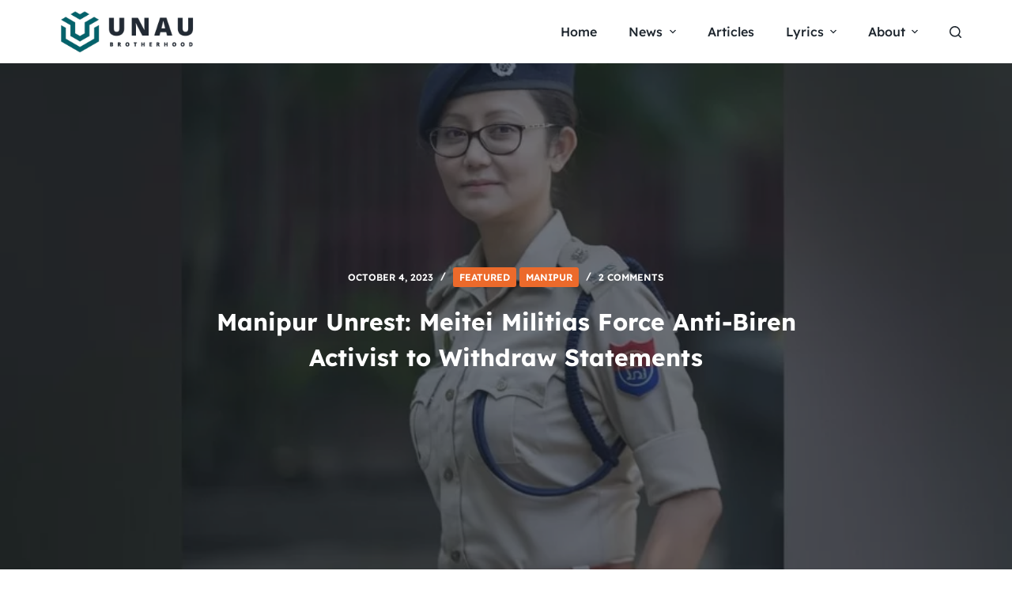

--- FILE ---
content_type: text/html; charset=UTF-8
request_url: https://www.unau.co.in/manipur-unrest-meitei-militias-force-anti-biren-activist-to-withdraw-statements/
body_size: 24175
content:
<!doctype html>
<html lang="en-US">
<head>
	
	<meta charset="UTF-8">
	<meta name="viewport" content="width=device-width, initial-scale=1, maximum-scale=5, viewport-fit=cover">
		
	<link rel="profile" href="https://gmpg.org/xfn/11">
	


	<meta name='robots' content='index, follow, max-image-preview:large, max-snippet:-1, max-video-preview:-1' />

	<!-- This site is optimized with the Yoast SEO plugin v21.5 - https://yoast.com/wordpress/plugins/seo/ -->
	<title>Manipur Unrest: Meitei Militias Force Anti-Biren Activist to Withdraw Statements</title>
	<link rel="canonical" href="https://www.unau.co.in/manipur-unrest-meitei-militias-force-anti-biren-activist-to-withdraw-statements/" />
	<meta property="og:locale" content="en_US" />
	<meta property="og:type" content="article" />
	<meta property="og:title" content="Manipur Unrest: Meitei Militias Force Anti-Biren Activist to Withdraw Statements" />
	<meta property="og:description" content="Imphal, October 4, 2023 &#8211; Manipur is once again thrust into the spotlight, this time over a shocking revelation by former Meitei police officer Thounaojam Brinda, who recently claimed that the ongoing ethnic violence in the state was initiated by Meitei militia outfits, the Arambai Tenggol and Meitei Leepun. Brinda, known for her outspoken nature, [&hellip;]" />
	<meta property="og:url" content="https://www.unau.co.in/manipur-unrest-meitei-militias-force-anti-biren-activist-to-withdraw-statements/" />
	<meta property="og:site_name" content="Unau" />
	<meta property="article:publisher" content="https://www.facebook.com/unaufb" />
	<meta property="article:published_time" content="2023-10-04T09:50:00+00:00" />
	<meta property="article:modified_time" content="2023-11-02T19:17:58+00:00" />
	<meta property="og:image" content="https://www.unau.co.in/wp-content/uploads/2023/10/image-11.png" />
	<meta property="og:image:width" content="925" />
	<meta property="og:image:height" content="603" />
	<meta property="og:image:type" content="image/png" />
	<meta name="author" content="Admin" />
	<meta name="twitter:card" content="summary_large_image" />
	<meta name="twitter:creator" content="@unauco" />
	<meta name="twitter:site" content="@unauco" />
	<meta name="twitter:label1" content="Written by" />
	<meta name="twitter:data1" content="Admin" />
	<meta name="twitter:label2" content="Est. reading time" />
	<meta name="twitter:data2" content="4 minutes" />
	<script type="application/ld+json" class="yoast-schema-graph">{"@context":"https://schema.org","@graph":[{"@type":"Article","@id":"https://www.unau.co.in/manipur-unrest-meitei-militias-force-anti-biren-activist-to-withdraw-statements/#article","isPartOf":{"@id":"https://www.unau.co.in/manipur-unrest-meitei-militias-force-anti-biren-activist-to-withdraw-statements/"},"author":{"name":"Admin","@id":"https://www.unau.co.in/#/schema/person/10c8e1c6a0683d0c2c637ab3767439f1"},"headline":"Manipur Unrest: Meitei Militias Force Anti-Biren Activist to Withdraw Statements","datePublished":"2023-10-04T09:50:00+00:00","dateModified":"2023-11-02T19:17:58+00:00","mainEntityOfPage":{"@id":"https://www.unau.co.in/manipur-unrest-meitei-militias-force-anti-biren-activist-to-withdraw-statements/"},"wordCount":724,"commentCount":2,"publisher":{"@id":"https://www.unau.co.in/#organization"},"image":{"@id":"https://www.unau.co.in/manipur-unrest-meitei-militias-force-anti-biren-activist-to-withdraw-statements/#primaryimage"},"thumbnailUrl":"https://www.unau.co.in/wp-content/uploads/2023/10/image-11.png","keywords":["Arambai Tenggol","Imphal","Meitei Leepun","Thounaojam Brinda"],"articleSection":["Featured","Manipur"],"inLanguage":"en-US","potentialAction":[{"@type":"CommentAction","name":"Comment","target":["https://www.unau.co.in/manipur-unrest-meitei-militias-force-anti-biren-activist-to-withdraw-statements/#respond"]}]},{"@type":"WebPage","@id":"https://www.unau.co.in/manipur-unrest-meitei-militias-force-anti-biren-activist-to-withdraw-statements/","url":"https://www.unau.co.in/manipur-unrest-meitei-militias-force-anti-biren-activist-to-withdraw-statements/","name":"Manipur Unrest: Meitei Militias Force Anti-Biren Activist to Withdraw Statements","isPartOf":{"@id":"https://www.unau.co.in/#website"},"primaryImageOfPage":{"@id":"https://www.unau.co.in/manipur-unrest-meitei-militias-force-anti-biren-activist-to-withdraw-statements/#primaryimage"},"image":{"@id":"https://www.unau.co.in/manipur-unrest-meitei-militias-force-anti-biren-activist-to-withdraw-statements/#primaryimage"},"thumbnailUrl":"https://www.unau.co.in/wp-content/uploads/2023/10/image-11.png","datePublished":"2023-10-04T09:50:00+00:00","dateModified":"2023-11-02T19:17:58+00:00","breadcrumb":{"@id":"https://www.unau.co.in/manipur-unrest-meitei-militias-force-anti-biren-activist-to-withdraw-statements/#breadcrumb"},"inLanguage":"en-US","potentialAction":[{"@type":"ReadAction","target":["https://www.unau.co.in/manipur-unrest-meitei-militias-force-anti-biren-activist-to-withdraw-statements/"]}]},{"@type":"ImageObject","inLanguage":"en-US","@id":"https://www.unau.co.in/manipur-unrest-meitei-militias-force-anti-biren-activist-to-withdraw-statements/#primaryimage","url":"https://www.unau.co.in/wp-content/uploads/2023/10/image-11.png","contentUrl":"https://www.unau.co.in/wp-content/uploads/2023/10/image-11.png","width":925,"height":603},{"@type":"BreadcrumbList","@id":"https://www.unau.co.in/manipur-unrest-meitei-militias-force-anti-biren-activist-to-withdraw-statements/#breadcrumb","itemListElement":[{"@type":"ListItem","position":1,"name":"Home","item":"https://www.unau.co.in/"},{"@type":"ListItem","position":2,"name":"Latest News","item":"https://www.unau.co.in/latest-news/"},{"@type":"ListItem","position":3,"name":"Manipur Unrest: Meitei Militias Force Anti-Biren Activist to Withdraw Statements"}]},{"@type":"WebSite","@id":"https://www.unau.co.in/#website","url":"https://www.unau.co.in/","name":"Unau","description":"Connecting the Kuki Zomi Hmar Mizo tribes","publisher":{"@id":"https://www.unau.co.in/#organization"},"alternateName":"Unau","potentialAction":[{"@type":"SearchAction","target":{"@type":"EntryPoint","urlTemplate":"https://www.unau.co.in/?s={search_term_string}"},"query-input":"required name=search_term_string"}],"inLanguage":"en-US"},{"@type":"Organization","@id":"https://www.unau.co.in/#organization","name":"Unau","url":"https://www.unau.co.in/","logo":{"@type":"ImageObject","inLanguage":"en-US","@id":"https://www.unau.co.in/#/schema/logo/image/","url":"https://www.unau.co.in/wp-content/uploads/2023/08/Unau-Logo-Base-Black.png","contentUrl":"https://www.unau.co.in/wp-content/uploads/2023/08/Unau-Logo-Base-Black.png","width":1721,"height":1721,"caption":"Unau"},"image":{"@id":"https://www.unau.co.in/#/schema/logo/image/"},"sameAs":["https://www.facebook.com/unaufb","https://twitter.com/unauco","https://instagram.com/unauinsta"]},{"@type":"Person","@id":"https://www.unau.co.in/#/schema/person/10c8e1c6a0683d0c2c637ab3767439f1","name":"Admin","image":{"@type":"ImageObject","inLanguage":"en-US","@id":"https://www.unau.co.in/#/schema/person/image/","url":"https://secure.gravatar.com/avatar/ffae3fe7e0cc13857d7d853c2a95a12f?s=96&d=robohash&r=g","contentUrl":"https://secure.gravatar.com/avatar/ffae3fe7e0cc13857d7d853c2a95a12f?s=96&d=robohash&r=g","caption":"Admin"},"url":"https://www.unau.co.in/author/admin/"}]}</script>
	<!-- / Yoast SEO plugin. -->


<link rel='dns-prefetch' href='//www.googletagmanager.com' />
<link rel='dns-prefetch' href='//fonts.googleapis.com' />
<link rel='dns-prefetch' href='//pagead2.googlesyndication.com' />
<link rel="alternate" type="application/rss+xml" title="Unau &raquo; Feed" href="https://www.unau.co.in/feed/" />

<link data-optimized="2" rel="stylesheet" href="https://www.unau.co.in/wp-content/litespeed/css/4b47c9684a6dde7de71f165d3ea1ca94.css?ver=3e0a7" />
















<script data-optimized="1" id='ugb-block-frontend-js-v2-js-extra'>var stackable={"restUrl":"https:\/\/www.unau.co.in\/wp-json\/"}</script>
<script data-optimized="1" src='https://www.unau.co.in/wp-content/litespeed/js/a6676805c0fd0549fb97a5b12db701bf.js?ver=0c8e8' id='ugb-block-frontend-js-v2-js'></script>
<script src='https://www.unau.co.in/wp-includes/js/jquery/jquery.min.js?ver=3.7.0' id='jquery-core-js'></script>
<script data-optimized="1" src='https://www.unau.co.in/wp-content/litespeed/js/4ccd7b75b095165f0dd9debb3b4d206b.js?ver=e9871' id='jquery-migrate-js'></script>

<!-- Google tag (gtag.js) snippet added by Site Kit -->
<!-- Google Analytics snippet added by Site Kit -->
<script src='https://www.googletagmanager.com/gtag/js?id=GT-NBQJQ9W' id='google_gtagjs-js' async></script>
<script id="google_gtagjs-js-after">
window.dataLayer = window.dataLayer || [];function gtag(){dataLayer.push(arguments);}
gtag("set","linker",{"domains":["www.unau.co.in"]});
gtag("js", new Date());
gtag("set", "developer_id.dZTNiMT", true);
gtag("config", "GT-NBQJQ9W");
</script>
<link rel="https://api.w.org/" href="https://www.unau.co.in/wp-json/" /><link rel="alternate" type="application/json" href="https://www.unau.co.in/wp-json/wp/v2/posts/4275" /><link rel="EditURI" type="application/rsd+xml" title="RSD" href="https://www.unau.co.in/xmlrpc.php?rsd" />
<meta name="generator" content="WordPress 6.3.7" />
<link rel='shortlink' href='https://www.unau.co.in/?p=4275' />
<link rel="alternate" type="application/json+oembed" href="https://www.unau.co.in/wp-json/oembed/1.0/embed?url=https%3A%2F%2Fwww.unau.co.in%2Fmanipur-unrest-meitei-militias-force-anti-biren-activist-to-withdraw-statements%2F" />
<link rel="alternate" type="text/xml+oembed" href="https://www.unau.co.in/wp-json/oembed/1.0/embed?url=https%3A%2F%2Fwww.unau.co.in%2Fmanipur-unrest-meitei-militias-force-anti-biren-activist-to-withdraw-statements%2F&#038;format=xml" />
<meta name="generator" content="Site Kit by Google 1.170.0" /><noscript><link rel='stylesheet' href='https://www.unau.co.in/wp-content/themes/blocksy/static/bundle/no-scripts.min.css' type='text/css'></noscript>

<!-- Google AdSense meta tags added by Site Kit -->
<meta name="google-adsense-platform-account" content="ca-host-pub-2644536267352236">
<meta name="google-adsense-platform-domain" content="sitekit.withgoogle.com">
<!-- End Google AdSense meta tags added by Site Kit -->

<!-- Google AdSense snippet added by Site Kit -->
<script async src="https://pagead2.googlesyndication.com/pagead/js/adsbygoogle.js?client=ca-pub-8731655039450260&amp;host=ca-host-pub-2644536267352236" crossorigin="anonymous"></script>

<!-- End Google AdSense snippet added by Site Kit -->
<link rel="icon" href="https://www.unau.co.in/wp-content/uploads/2023/10/cropped-unau-icon-new-32x32.png" sizes="32x32" />
<link rel="icon" href="https://www.unau.co.in/wp-content/uploads/2023/10/cropped-unau-icon-new-192x192.png" sizes="192x192" />
<link rel="apple-touch-icon" href="https://www.unau.co.in/wp-content/uploads/2023/10/cropped-unau-icon-new-180x180.png" />
<meta name="msapplication-TileImage" content="https://www.unau.co.in/wp-content/uploads/2023/10/cropped-unau-icon-new-270x270.png" />
		
			</head>


<body class="post-template-default single single-post postid-4275 single-format-standard wp-custom-logo wp-embed-responsive stk--is-blocksy-theme ct-loading" data-link="type-2" data-prefix="single_blog_post" data-header="type-1:sticky" data-footer="type-1" itemscope="itemscope" itemtype="https://schema.org/Blog" >

<a class="skip-link show-on-focus" href="#main">
	Skip to content</a>

<div class="ct-drawer-canvas">
		<div id="search-modal" class="ct-panel" data-behaviour="modal">
			<div class="ct-panel-actions">
				<button class="ct-toggle-close" data-type="type-1" aria-label="Close search modal">
					<svg class="ct-icon" width="12" height="12" viewBox="0 0 15 15"><path d="M1 15a1 1 0 01-.71-.29 1 1 0 010-1.41l5.8-5.8-5.8-5.8A1 1 0 011.7.29l5.8 5.8 5.8-5.8a1 1 0 011.41 1.41l-5.8 5.8 5.8 5.8a1 1 0 01-1.41 1.41l-5.8-5.8-5.8 5.8A1 1 0 011 15z"/></svg>				</button>
			</div>

			<div class="ct-panel-content">
				

<form role="search" method="get" class="search-form" action="https://www.unau.co.in/" aria-haspopup="listbox" data-live-results="thumbs">

	<input type="search" class="modal-field" placeholder="Search" value="" name="s" autocomplete="off" title="Search for..." aria-label="Search for...">

	<button type="submit" class="search-submit" aria-label="Search button">
		<svg class="ct-icon" aria-hidden="true" width="15" height="15" viewBox="0 0 15 15"><path d="M14.8,13.7L12,11c0.9-1.2,1.5-2.6,1.5-4.2c0-3.7-3-6.8-6.8-6.8S0,3,0,6.8s3,6.8,6.8,6.8c1.6,0,3.1-0.6,4.2-1.5l2.8,2.8c0.1,0.1,0.3,0.2,0.5,0.2s0.4-0.1,0.5-0.2C15.1,14.5,15.1,14,14.8,13.7z M1.5,6.8c0-2.9,2.4-5.2,5.2-5.2S12,3.9,12,6.8S9.6,12,6.8,12S1.5,9.6,1.5,6.8z"/></svg>
		<span data-loader="circles"><span></span><span></span><span></span></span>
	</button>

	
			<input type="hidden" name="ct_post_type" value="post:page">
	
	
			<div class="screen-reader-text" aria-live="polite" role="status">
			No results		</div>
	
</form>


			</div>
		</div>

		<div id="offcanvas" class="ct-panel ct-header" data-behaviour="right-side" ><div class="ct-panel-inner">
		<div class="ct-panel-actions">
			<button class="ct-toggle-close" data-type="type-1" aria-label="Close drawer">
				<svg class="ct-icon" width="12" height="12" viewBox="0 0 15 15"><path d="M1 15a1 1 0 01-.71-.29 1 1 0 010-1.41l5.8-5.8-5.8-5.8A1 1 0 011.7.29l5.8 5.8 5.8-5.8a1 1 0 011.41 1.41l-5.8 5.8 5.8 5.8a1 1 0 01-1.41 1.41l-5.8-5.8-5.8 5.8A1 1 0 011 15z"/></svg>
			</button>
		</div>
		<div class="ct-panel-content" data-device="desktop" ></div><div class="ct-panel-content" data-device="mobile" >
<a href="https://www.unau.co.in/" class="site-logo-container" data-id="offcanvas-logo" rel="home" itemprop="url" >
			<img width="500" height="158" src="https://www.unau.co.in/wp-content/uploads/2023/10/unau-logo-newnew.png" class="attachment-full size-full" alt="Unau" />	</a>


<nav
	class="mobile-menu has-submenu"
	data-id="mobile-menu" data-interaction="click" data-toggle-type="type-1" 	aria-label="Off Canvas Menu">
	<ul id="menu-main-menu-1" role="menubar"><li class="menu-item menu-item-type-post_type menu-item-object-page menu-item-home menu-item-3945" role="none"><a href="https://www.unau.co.in/" class="ct-menu-link" role="menuitem">Home</a></li>
<li class="menu-item menu-item-type-taxonomy menu-item-object-category current-post-ancestor menu-item-has-children menu-item-4058" role="none"><span class="ct-sub-menu-parent"><a href="https://www.unau.co.in/category/news/" class="ct-menu-link" role="menuitem">News</a><button class="ct-toggle-dropdown-mobile" aria-label="Expand dropdown menu" aria-haspopup="true" aria-expanded="false" role="menuitem" ><svg class="ct-icon toggle-icon-1" width="15" height="15" viewBox="0 0 15 15"><path d="M3.9,5.1l3.6,3.6l3.6-3.6l1.4,0.7l-5,5l-5-5L3.9,5.1z"/></svg></button></span>
<ul class="sub-menu" role="menu">
	<li class="menu-item menu-item-type-taxonomy menu-item-object-category current-post-ancestor current-menu-parent current-post-parent menu-item-4061" role="none"><a href="https://www.unau.co.in/category/news/manipur/" class="ct-menu-link" role="menuitem">Manipur</a></li>
	<li class="menu-item menu-item-type-taxonomy menu-item-object-category menu-item-4062" role="none"><a href="https://www.unau.co.in/category/news/mizoram/" class="ct-menu-link" role="menuitem">Mizoram</a></li>
	<li class="menu-item menu-item-type-taxonomy menu-item-object-category menu-item-4059" role="none"><a href="https://www.unau.co.in/category/news/assam/" class="ct-menu-link" role="menuitem">Assam</a></li>
	<li class="menu-item menu-item-type-taxonomy menu-item-object-category menu-item-4060" role="none"><a href="https://www.unau.co.in/category/news/delhi/" class="ct-menu-link" role="menuitem">Delhi</a></li>
	<li class="menu-item menu-item-type-taxonomy menu-item-object-category menu-item-4063" role="none"><a href="https://www.unau.co.in/category/news/nagaland/" class="ct-menu-link" role="menuitem">Nagaland</a></li>
</ul>
</li>
<li class="menu-item menu-item-type-taxonomy menu-item-object-category menu-item-4056" role="none"><a href="https://www.unau.co.in/category/articles/" class="ct-menu-link" role="menuitem">Articles</a></li>
<li class="menu-item menu-item-type-taxonomy menu-item-object-category menu-item-has-children menu-item-4057" role="none"><span class="ct-sub-menu-parent"><a href="https://www.unau.co.in/category/lyrics/" class="ct-menu-link" role="menuitem">Lyrics</a><button class="ct-toggle-dropdown-mobile" aria-label="Expand dropdown menu" aria-haspopup="true" aria-expanded="false" role="menuitem" ><svg class="ct-icon toggle-icon-1" width="15" height="15" viewBox="0 0 15 15"><path d="M3.9,5.1l3.6,3.6l3.6-3.6l1.4,0.7l-5,5l-5-5L3.9,5.1z"/></svg></button></span>
<ul class="sub-menu" role="menu">
	<li class="menu-item menu-item-type-taxonomy menu-item-object-category menu-item-4090" role="none"><a href="https://www.unau.co.in/category/lyrics/mizo/" class="ct-menu-link" role="menuitem">Mizo</a></li>
	<li class="menu-item menu-item-type-taxonomy menu-item-object-category menu-item-4088" role="none"><a href="https://www.unau.co.in/category/lyrics/hmar/" class="ct-menu-link" role="menuitem">Hmar</a></li>
	<li class="menu-item menu-item-type-taxonomy menu-item-object-category menu-item-4089" role="none"><a href="https://www.unau.co.in/category/lyrics/kuki/" class="ct-menu-link" role="menuitem">Kuki</a></li>
	<li class="menu-item menu-item-type-taxonomy menu-item-object-category menu-item-4091" role="none"><a href="https://www.unau.co.in/category/lyrics/paite/" class="ct-menu-link" role="menuitem">Paite</a></li>
</ul>
</li>
<li class="menu-item menu-item-type-post_type menu-item-object-page menu-item-has-children menu-item-3943" role="none"><span class="ct-sub-menu-parent"><a href="https://www.unau.co.in/about/" class="ct-menu-link" role="menuitem">About</a><button class="ct-toggle-dropdown-mobile" aria-label="Expand dropdown menu" aria-haspopup="true" aria-expanded="false" role="menuitem" ><svg class="ct-icon toggle-icon-1" width="15" height="15" viewBox="0 0 15 15"><path d="M3.9,5.1l3.6,3.6l3.6-3.6l1.4,0.7l-5,5l-5-5L3.9,5.1z"/></svg></button></span>
<ul class="sub-menu" role="menu">
	<li class="menu-item menu-item-type-post_type menu-item-object-page menu-item-4093" role="none"><a href="https://www.unau.co.in/privacy-policy/" class="ct-menu-link" role="menuitem">Privacy Policy</a></li>
	<li class="menu-item menu-item-type-post_type menu-item-object-page menu-item-4094" role="none"><a href="https://www.unau.co.in/terms-of-use/" class="ct-menu-link" role="menuitem">Terms of Use</a></li>
	<li class="menu-item menu-item-type-post_type menu-item-object-page menu-item-4092" role="none"><a href="https://www.unau.co.in/contact/" class="ct-menu-link" role="menuitem">Contact</a></li>
</ul>
</li>
</ul></nav>


<div
	class="ct-header-text "
	data-id="text" >
	<div class="entry-content">
		<p><strong>Unau</strong> is your digital destination for celebrating the essence of brotherhood across the Kuki, Mizo, Zomi, and Hmar tribes.</p>	</div>
</div>

<div
	class="ct-header-socials "
	data-id="socials" >

	
		<div class="ct-social-box" data-icon-size="custom" data-color="custom" data-icons-type="square:solid" >
			
			
							
				<a href="#" data-network="facebook" aria-label="Facebook" target="_blank" rel="noopener" >
					<span class="ct-icon-container" >
				<svg
				width="20px"
				height="20px"
				viewBox="0 0 20 20"
				aria-hidden="true">
					<path d="M20,10.1c0-5.5-4.5-10-10-10S0,4.5,0,10.1c0,5,3.7,9.1,8.4,9.9v-7H5.9v-2.9h2.5V7.9C8.4,5.4,9.9,4,12.2,4c1.1,0,2.2,0.2,2.2,0.2v2.5h-1.3c-1.2,0-1.6,0.8-1.6,1.6v1.9h2.8L13.9,13h-2.3v7C16.3,19.2,20,15.1,20,10.1z"/>
				</svg>
			</span>				</a>
							
				<a href="#" data-network="twitter" aria-label="X (Twitter)" target="_blank" rel="noopener" >
					<span class="ct-icon-container" >
				<svg
				width="20px"
				height="20px"
				viewBox="0 0 20 20"
				aria-hidden="true">
					<path d="M2.9 0C1.3 0 0 1.3 0 2.9v14.3C0 18.7 1.3 20 2.9 20h14.3c1.6 0 2.9-1.3 2.9-2.9V2.9C20 1.3 18.7 0 17.1 0H2.9zm13.2 3.8L11.5 9l5.5 7.2h-4.3l-3.3-4.4-3.8 4.4H3.4l5-5.7-5.3-6.7h4.4l3 4 3.5-4h2.1zM14.4 15 6.8 5H5.6l7.7 10h1.1z"/>
				</svg>
			</span>				</a>
							
				<a href="#" data-network="instagram" aria-label="Instagram" target="_blank" rel="noopener" >
					<span class="ct-icon-container" >
				<svg
				width="20"
				height="20"
				viewBox="0 0 20 20"
				aria-hidden="true">
					<circle cx="10" cy="10" r="3.3"/>
					<path d="M14.2,0H5.8C2.6,0,0,2.6,0,5.8v8.3C0,17.4,2.6,20,5.8,20h8.3c3.2,0,5.8-2.6,5.8-5.8V5.8C20,2.6,17.4,0,14.2,0zM10,15c-2.8,0-5-2.2-5-5s2.2-5,5-5s5,2.2,5,5S12.8,15,10,15z M15.8,5C15.4,5,15,4.6,15,4.2s0.4-0.8,0.8-0.8s0.8,0.4,0.8,0.8S16.3,5,15.8,5z"/>
				</svg>
			</span>				</a>
							
				<a href="#" data-network="youtube" aria-label="YouTube" target="_blank" rel="noopener" >
					<span class="ct-icon-container" >
				<svg
				width="20"
				height="20"
				viewbox="0 0 20 20"
				aria-hidden="true">
					<path d="M15,0H5C2.2,0,0,2.2,0,5v10c0,2.8,2.2,5,5,5h10c2.8,0,5-2.2,5-5V5C20,2.2,17.8,0,15,0z M14.5,10.9l-6.8,3.8c-0.1,0.1-0.3,0.1-0.5,0.1c-0.5,0-1-0.4-1-1l0,0V6.2c0-0.5,0.4-1,1-1c0.2,0,0.3,0,0.5,0.1l6.8,3.8c0.5,0.3,0.7,0.8,0.4,1.3C14.8,10.6,14.6,10.8,14.5,10.9z"/>
				</svg>
			</span>				</a>
			
			
					</div>

	
</div>
</div></div></div></div>
<div id="main-container">
	<header id="header" class="ct-header" data-id="type-1" itemscope="" itemtype="https://schema.org/WPHeader" ><div data-device="desktop" ><div class="ct-sticky-container"><div data-sticky="shrink"><div data-row="middle" data-column-set="2" ><div class="ct-container" ><div data-column="start" data-placements="1" ><div data-items="primary" >
<div	class="site-branding"
	data-id="logo" 		itemscope="itemscope" itemtype="https://schema.org/Organization" >

			<a href="https://www.unau.co.in/" class="site-logo-container" rel="home"><img width="500" height="158" src="https://www.unau.co.in/wp-content/uploads/2023/10/unau-logo-newnew.png" class="default-logo" alt="Unau" /></a>	
	</div>

</div></div><div data-column="end" data-placements="1" ><div data-items="primary" >
<nav
	id="header-menu-1"
	class="header-menu-1"
	data-id="menu" data-interaction="hover" 	data-menu="type-1"
	data-dropdown="type-1:simple"		data-responsive="no"	itemscope="" itemtype="https://schema.org/SiteNavigationElement" 	aria-label="Header Menu">

	<ul id="menu-main-menu" class="menu" role="menubar"><li id="menu-item-3945" class="menu-item menu-item-type-post_type menu-item-object-page menu-item-home menu-item-3945" role="none"><a href="https://www.unau.co.in/" class="ct-menu-link" role="menuitem">Home</a></li>
<li id="menu-item-4058" class="menu-item menu-item-type-taxonomy menu-item-object-category current-post-ancestor menu-item-has-children menu-item-4058 animated-submenu" role="none"><a href="https://www.unau.co.in/category/news/" class="ct-menu-link" role="menuitem">News<span class="ct-toggle-dropdown-desktop"><svg class="ct-icon" width="8" height="8" viewBox="0 0 15 15"><path d="M2.1,3.2l5.4,5.4l5.4-5.4L15,4.3l-7.5,7.5L0,4.3L2.1,3.2z"/></svg></span></a><button class="ct-toggle-dropdown-desktop-ghost" aria-label="Expand dropdown menu" aria-haspopup="true" aria-expanded="false" role="menuitem" ></button>
<ul class="sub-menu" role="menu">
	<li id="menu-item-4061" class="menu-item menu-item-type-taxonomy menu-item-object-category current-post-ancestor current-menu-parent current-post-parent menu-item-4061" role="none"><a href="https://www.unau.co.in/category/news/manipur/" class="ct-menu-link" role="menuitem">Manipur</a></li>
	<li id="menu-item-4062" class="menu-item menu-item-type-taxonomy menu-item-object-category menu-item-4062" role="none"><a href="https://www.unau.co.in/category/news/mizoram/" class="ct-menu-link" role="menuitem">Mizoram</a></li>
	<li id="menu-item-4059" class="menu-item menu-item-type-taxonomy menu-item-object-category menu-item-4059" role="none"><a href="https://www.unau.co.in/category/news/assam/" class="ct-menu-link" role="menuitem">Assam</a></li>
	<li id="menu-item-4060" class="menu-item menu-item-type-taxonomy menu-item-object-category menu-item-4060" role="none"><a href="https://www.unau.co.in/category/news/delhi/" class="ct-menu-link" role="menuitem">Delhi</a></li>
	<li id="menu-item-4063" class="menu-item menu-item-type-taxonomy menu-item-object-category menu-item-4063" role="none"><a href="https://www.unau.co.in/category/news/nagaland/" class="ct-menu-link" role="menuitem">Nagaland</a></li>
</ul>
</li>
<li id="menu-item-4056" class="menu-item menu-item-type-taxonomy menu-item-object-category menu-item-4056" role="none"><a href="https://www.unau.co.in/category/articles/" class="ct-menu-link" role="menuitem">Articles</a></li>
<li id="menu-item-4057" class="menu-item menu-item-type-taxonomy menu-item-object-category menu-item-has-children menu-item-4057 animated-submenu" role="none"><a href="https://www.unau.co.in/category/lyrics/" class="ct-menu-link" role="menuitem">Lyrics<span class="ct-toggle-dropdown-desktop"><svg class="ct-icon" width="8" height="8" viewBox="0 0 15 15"><path d="M2.1,3.2l5.4,5.4l5.4-5.4L15,4.3l-7.5,7.5L0,4.3L2.1,3.2z"/></svg></span></a><button class="ct-toggle-dropdown-desktop-ghost" aria-label="Expand dropdown menu" aria-haspopup="true" aria-expanded="false" role="menuitem" ></button>
<ul class="sub-menu" role="menu">
	<li id="menu-item-4090" class="menu-item menu-item-type-taxonomy menu-item-object-category menu-item-4090" role="none"><a href="https://www.unau.co.in/category/lyrics/mizo/" class="ct-menu-link" role="menuitem">Mizo</a></li>
	<li id="menu-item-4088" class="menu-item menu-item-type-taxonomy menu-item-object-category menu-item-4088" role="none"><a href="https://www.unau.co.in/category/lyrics/hmar/" class="ct-menu-link" role="menuitem">Hmar</a></li>
	<li id="menu-item-4089" class="menu-item menu-item-type-taxonomy menu-item-object-category menu-item-4089" role="none"><a href="https://www.unau.co.in/category/lyrics/kuki/" class="ct-menu-link" role="menuitem">Kuki</a></li>
	<li id="menu-item-4091" class="menu-item menu-item-type-taxonomy menu-item-object-category menu-item-4091" role="none"><a href="https://www.unau.co.in/category/lyrics/paite/" class="ct-menu-link" role="menuitem">Paite</a></li>
</ul>
</li>
<li id="menu-item-3943" class="menu-item menu-item-type-post_type menu-item-object-page menu-item-has-children menu-item-3943 animated-submenu" role="none"><a href="https://www.unau.co.in/about/" class="ct-menu-link" role="menuitem">About<span class="ct-toggle-dropdown-desktop"><svg class="ct-icon" width="8" height="8" viewBox="0 0 15 15"><path d="M2.1,3.2l5.4,5.4l5.4-5.4L15,4.3l-7.5,7.5L0,4.3L2.1,3.2z"/></svg></span></a><button class="ct-toggle-dropdown-desktop-ghost" aria-label="Expand dropdown menu" aria-haspopup="true" aria-expanded="false" role="menuitem" ></button>
<ul class="sub-menu" role="menu">
	<li id="menu-item-4093" class="menu-item menu-item-type-post_type menu-item-object-page menu-item-4093" role="none"><a href="https://www.unau.co.in/privacy-policy/" class="ct-menu-link" role="menuitem">Privacy Policy</a></li>
	<li id="menu-item-4094" class="menu-item menu-item-type-post_type menu-item-object-page menu-item-4094" role="none"><a href="https://www.unau.co.in/terms-of-use/" class="ct-menu-link" role="menuitem">Terms of Use</a></li>
	<li id="menu-item-4092" class="menu-item menu-item-type-post_type menu-item-object-page menu-item-4092" role="none"><a href="https://www.unau.co.in/contact/" class="ct-menu-link" role="menuitem">Contact</a></li>
</ul>
</li>
</ul></nav>


<button
	data-toggle-panel="#search-modal"
	class="ct-header-search ct-toggle "
	aria-label="Open search form"
	data-label="left"
	data-id="search" >

	<span class="ct-label ct-hidden-sm ct-hidden-md ct-hidden-lg">Search</span>

	<svg class="ct-icon" aria-hidden="true" width="15" height="15" viewBox="0 0 15 15"><path d="M14.8,13.7L12,11c0.9-1.2,1.5-2.6,1.5-4.2c0-3.7-3-6.8-6.8-6.8S0,3,0,6.8s3,6.8,6.8,6.8c1.6,0,3.1-0.6,4.2-1.5l2.8,2.8c0.1,0.1,0.3,0.2,0.5,0.2s0.4-0.1,0.5-0.2C15.1,14.5,15.1,14,14.8,13.7z M1.5,6.8c0-2.9,2.4-5.2,5.2-5.2S12,3.9,12,6.8S9.6,12,6.8,12S1.5,9.6,1.5,6.8z"/></svg></button>
</div></div></div></div></div></div></div><div data-device="mobile" ><div class="ct-sticky-container"><div data-sticky="shrink"><div data-row="middle" data-column-set="2" ><div class="ct-container" ><div data-column="start" data-placements="1" ><div data-items="primary" >
<div	class="site-branding"
	data-id="logo" 		>

			<a href="https://www.unau.co.in/" class="site-logo-container" rel="home"><img width="500" height="158" src="https://www.unau.co.in/wp-content/uploads/2023/10/unau-logo-newnew.png" class="default-logo" alt="Unau" /></a>	
	</div>

</div></div><div data-column="end" data-placements="1" ><div data-items="primary" >
<button
	data-toggle-panel="#offcanvas"
	class="ct-header-trigger ct-toggle "
	data-design="simple"
	data-label="right"
	aria-label="Open off canvas"
	data-id="trigger" >

	<span class="ct-label ct-hidden-sm ct-hidden-md ct-hidden-lg">Menu</span>

	<svg
		class="ct-icon"
		width="18" height="14" viewBox="0 0 18 14"
		aria-hidden="true"
		data-type="type-1">

		<rect y="0.00" width="18" height="1.7" rx="1"/>
		<rect y="6.15" width="18" height="1.7" rx="1"/>
		<rect y="12.3" width="18" height="1.7" rx="1"/>
	</svg>
</button>
</div></div></div></div></div></div></div></header>
	<main id="main" class="site-main hfeed" itemscope="itemscope" itemtype="https://schema.org/CreativeWork" >

		
<div class="hero-section" data-type="type-2" >
			<figure>
			<div class="ct-image-container"><img data-lazyloaded="1" src="[data-uri]" width="925" height="603" data-src="https://www.unau.co.in/wp-content/uploads/2023/10/image-11.png.webp" class="attachment-full size-full" alt="" decoding="async" data-srcset="https://www.unau.co.in/wp-content/uploads/2023/10/image-11.png.webp 925w, https://www.unau.co.in/wp-content/uploads/2023/10/image-11-300x196.png.webp 300w, https://www.unau.co.in/wp-content/uploads/2023/10/image-11-768x501.png.webp 768w" data-sizes="(max-width: 925px) 100vw, 925px" itemprop="image" /><noscript><img width="925" height="603" src="https://www.unau.co.in/wp-content/uploads/2023/10/image-11.png.webp" class="attachment-full size-full" alt="" decoding="async" srcset="https://www.unau.co.in/wp-content/uploads/2023/10/image-11.png.webp 925w, https://www.unau.co.in/wp-content/uploads/2023/10/image-11-300x196.png.webp 300w, https://www.unau.co.in/wp-content/uploads/2023/10/image-11-768x501.png.webp 768w" sizes="(max-width: 925px) 100vw, 925px" itemprop="image" /></noscript></div>		</figure>
	
			<header class="entry-header ct-container-narrow">
			<ul class="entry-meta" data-type="simple:slash"  ><li class="meta-date" itemprop="datePublished" ><time class="ct-meta-element-date" datetime="2023-10-04T15:20:00+05:30" >October 4, 2023</time></li><li class="meta-categories" data-type="pill"><a href="https://www.unau.co.in/category/featured/" rel="tag" class="ct-term-100" >Featured</a><a href="https://www.unau.co.in/category/news/manipur/" rel="tag" class="ct-term-80" >Manipur</a></li><li class="meta-comments"><a href="https://www.unau.co.in/manipur-unrest-meitei-militias-force-anti-biren-activist-to-withdraw-statements/#comments">2 Comments</a></li></ul><h1 class="page-title" title="Manipur Unrest: Meitei Militias Force Anti-Biren Activist to Withdraw Statements" itemprop="headline" >Manipur Unrest: Meitei Militias Force Anti-Biren Activist to Withdraw Statements</h1>		</header>
	</div>



	<div
		class="ct-container-full"
				data-content="narrow"		data-vertical-spacing="top:bottom">

		
		
	<article
		id="post-4275"
		class="post-4275 post type-post status-publish format-standard has-post-thumbnail hentry category-featured category-manipur tag-arambai-tenggol tag-imphal tag-meitei-leepun tag-thounaojam-brinda">

		
		
		
		<div class="entry-content">
			
<p><strong>Imphal, October 4, 2023</strong> &#8211; Manipur is once again thrust into the spotlight, this time over a shocking revelation by former Meitei police officer Thounaojam Brinda, who recently claimed that the ongoing ethnic violence in the state was initiated by Meitei militia outfits, the Arambai Tenggol and Meitei Leepun. Brinda, known for her outspoken nature, stated that these militias were acting under the influence of their patrons, Rajya Sabha MP Leisemba Sanajaoba and Manipur Chief Minister N. Biren Singh. Her audio recording has stirred controversy and drawn significant reactions.</p>



<figure class="wp-block-image size-full"><img data-lazyloaded="1" src="[data-uri]" decoding="async" width="925" height="603" data-src="https://www.unau.co.in/wp-content/uploads/2023/10/image-11.png.webp" alt="" class="wp-image-4276" data-srcset="https://www.unau.co.in/wp-content/uploads/2023/10/image-11.png.webp 925w, https://www.unau.co.in/wp-content/uploads/2023/10/image-11-300x196.png.webp 300w, https://www.unau.co.in/wp-content/uploads/2023/10/image-11-768x501.png.webp 768w" data-sizes="(max-width: 925px) 100vw, 925px" /><noscript><img decoding="async" width="925" height="603" src="https://www.unau.co.in/wp-content/uploads/2023/10/image-11.png.webp" alt="" class="wp-image-4276" srcset="https://www.unau.co.in/wp-content/uploads/2023/10/image-11.png.webp 925w, https://www.unau.co.in/wp-content/uploads/2023/10/image-11-300x196.png.webp 300w, https://www.unau.co.in/wp-content/uploads/2023/10/image-11-768x501.png.webp 768w" sizes="(max-width: 925px) 100vw, 925px" /></noscript></figure>



<p><strong>Explosive Accusations</strong></p>



<p>In the audio recording, Brinda alleged that the two Meitei militia outfits were deployed in the Zo territory of Lamka even before May 2. She asserted that it was these militias who initiated the violence by torching Zo civilian homes and parading Zo women naked. Brinda urged the Meitei public not to be swayed by majoritarian-communal politics and to recognize the sinister political motives behind the ongoing ethnic violence.</p>



<p>The revelations have far-reaching implications, particularly given the involvement of prominent political figures in the alleged orchestration of violence. Brinda&#8217;s accusations also shed light on the existence of armed Meitei civil militias operating in Manipur, which have a history of violent actions.</p>



<p><strong>Strong Reactions and Apology</strong></p>



<p>Following the emergence of Brinda&#8217;s audio clip, Meitei radicals reacted strongly, demanding that she apologize for her statements. Manohormayum Barish Sharma, the State president of BJP Yuva Morcha, went further by making defamatory remarks against Brinda on social media, accusing her of interfering in a couple&#8217;s marital affairs. The Arambai Tenggol, one of the implicated militias, issued a statement on social media demanding an apology from Brinda.</p>



<p>These demands escalated when members of the Arambai Tenggol, Meitei Leepun, and Meira Paibis, a women&#8217;s civil organization, stormed Brinda&#8217;s residence. Under duress, Brinda appeared in a video, appearing tense and distressed, and retracted her accusations, stating that they were wrong. Her dramatic reversal contrasts with her typically fearless and outspoken character.</p>



<figure class="wp-block-image aligncenter size-full"><img data-lazyloaded="1" src="[data-uri]" decoding="async" width="660" height="485" data-src="https://www.unau.co.in/wp-content/uploads/2023/10/image-12.png.webp" alt="" class="wp-image-4277" data-srcset="https://www.unau.co.in/wp-content/uploads/2023/10/image-12.png.webp 660w, https://www.unau.co.in/wp-content/uploads/2023/10/image-12-300x220.png.webp 300w" data-sizes="(max-width: 660px) 100vw, 660px" /><noscript><img decoding="async" width="660" height="485" src="https://www.unau.co.in/wp-content/uploads/2023/10/image-12.png.webp" alt="" class="wp-image-4277" srcset="https://www.unau.co.in/wp-content/uploads/2023/10/image-12.png.webp 660w, https://www.unau.co.in/wp-content/uploads/2023/10/image-12-300x220.png.webp 300w" sizes="(max-width: 660px) 100vw, 660px" /></noscript></figure>



<p><strong>Possible Threats and Coercion</strong></p>



<p>Brinda&#8217;s apparent retreat from her previous statements has raised concerns about the level of threat and intimidation she may be facing from Meitei radical mobs. Given that the Manipur Chief Minister, N. Biren Singh, reportedly has his grievances against her, it is plausible that he is leveraging his private militias to silence her. It is not uncommon for Meitei individuals who do not conform to the dictates of Meitei radicals to endure harassment and threats.</p>



<p>A recent incident saw a Meitei lawyer representing a Zo community academic compelled to withdraw from the case after Meitei radicals vandalized his home and office. This incident underscores the volatile and dangerous environment that those who dissent or oppose the radical ideologies may encounter.</p>



<p><strong>Militarization of Meitei Civil Society</strong></p>



<p>The revelations about armed Meitei civil militias have raised concerns about the escalating violence and their role in Manipur&#8217;s conflict. The book &#8220;INEVITABLE SPLIT,&#8221; specifically in Volume II, examines the institutionalized political violence in Manipur, which poses a threat to India&#8217;s national security in the Eastern Frontiers.</p>



<p>It highlights how Meitei civil society has historically been utilized by Meitei political leaders to enforce majoritarian rule in Manipur and perpetrate systematic violence against minority communities, such as the Muslim Pangals in 1993 and the Nagas in 2001 and 2010. In the current phase, Meitei civil society has evolved into well-structured militias, referred to as the Arambai Tenggol and Meitei Leepun.</p>



<p>The <strong>Arambai Tenggo</strong>l, named after a traditional Meitei weapon, has gained notoriety for its role in the recent violence against Zo ethnic tribes. The outfit is believed to possess thousands of automatic weapons and has been responsible for killings, assaults, and the destruction of Zo tribal homes and settlements.</p>



<p>On the other hand, the <strong>Meitei Leepun</strong>, led by Pramot Singh, maintains close ties with Chief Minister N. Biren Singh. Singh himself admitted that members of the outfit receive training in the use of firearms. Meitei Leepun has also been implicated in the ongoing majoritarian violence against the Zo ethnic tribes.</p>



<p>The emergence of armed Meitei civil militias raises serious concerns about the trajectory of Manipur&#8217;s conflict and the potential for further violence and instability in the region. It also underscores the need for a comprehensive approach to address the root causes of ethnic tensions and promote peace and harmony in Manipur.</p>



<p><em>Source: Fieldnotes </em>by <em>Zomi Students&#8217; Federation</em></p>
		</div>

		
					<div class="entry-tags" ><a href="https://www.unau.co.in/tag/arambai-tenggol/" rel="tag" ># Arambai Tenggol</a><a href="https://www.unau.co.in/tag/imphal/" rel="tag" ># Imphal</a><a href="https://www.unau.co.in/tag/meitei-leepun/" rel="tag" ># Meitei Leepun</a><a href="https://www.unau.co.in/tag/thounaojam-brinda/" rel="tag" ># Thounaojam Brinda</a></div>		
					
		<div class="ct-share-box" data-location="bottom" data-type="type-2" >
			
			<div data-color="custom" data-icons-type="custom:solid">
							
				<a href="https://www.facebook.com/sharer/sharer.php?u=https%3A%2F%2Fwww.unau.co.in%2Fmanipur-unrest-meitei-militias-force-anti-biren-activist-to-withdraw-statements%2F" data-network="facebook" aria-label="Facebook" rel="noopener noreferrer nofollow" >
					<span class="ct-icon-container" >
				<svg
				width="20px"
				height="20px"
				viewBox="0 0 20 20"
				aria-hidden="true">
					<path d="M20,10.1c0-5.5-4.5-10-10-10S0,4.5,0,10.1c0,5,3.7,9.1,8.4,9.9v-7H5.9v-2.9h2.5V7.9C8.4,5.4,9.9,4,12.2,4c1.1,0,2.2,0.2,2.2,0.2v2.5h-1.3c-1.2,0-1.6,0.8-1.6,1.6v1.9h2.8L13.9,13h-2.3v7C16.3,19.2,20,15.1,20,10.1z"/>
				</svg>
			</span>				</a>
							
				<a href="https://twitter.com/share?url=https%3A%2F%2Fwww.unau.co.in%2Fmanipur-unrest-meitei-militias-force-anti-biren-activist-to-withdraw-statements%2F&text=Manipur%20Unrest%3A%20Meitei%20Militias%20Force%20Anti-Biren%20Activist%20to%20Withdraw%20Statements" data-network="twitter" aria-label="X (Twitter)" rel="noopener noreferrer nofollow" >
					<span class="ct-icon-container" >
				<svg
				width="20px"
				height="20px"
				viewBox="0 0 20 20"
				aria-hidden="true">
					<path d="M2.9 0C1.3 0 0 1.3 0 2.9v14.3C0 18.7 1.3 20 2.9 20h14.3c1.6 0 2.9-1.3 2.9-2.9V2.9C20 1.3 18.7 0 17.1 0H2.9zm13.2 3.8L11.5 9l5.5 7.2h-4.3l-3.3-4.4-3.8 4.4H3.4l5-5.7-5.3-6.7h4.4l3 4 3.5-4h2.1zM14.4 15 6.8 5H5.6l7.7 10h1.1z"/>
				</svg>
			</span>				</a>
																															
				<a href="https://t.me/share/url?url=https%3A%2F%2Fwww.unau.co.in%2Fmanipur-unrest-meitei-militias-force-anti-biren-activist-to-withdraw-statements%2F&text=Manipur%20Unrest%3A%20Meitei%20Militias%20Force%20Anti-Biren%20Activist%20to%20Withdraw%20Statements" data-network="telegram" aria-label="Telegram" rel="noopener noreferrer nofollow" >
					<span class="ct-icon-container" >
				<svg
				width="20px"
				height="20px"
				viewBox="0 0 20 20"
				aria-hidden="true">
					<path d="M19.9,3.1l-3,14.2c-0.2,1-0.8,1.3-1.7,0.8l-4.6-3.4l-2.2,2.1c-0.2,0.2-0.5,0.5-0.9,0.5l0.3-4.7L16.4,5c0.4-0.3-0.1-0.5-0.6-0.2L5.3,11.4L0.7,10c-1-0.3-1-1,0.2-1.5l17.7-6.8C19.5,1.4,20.2,1.9,19.9,3.1z"/>
				</svg>
			</span>				</a>
											
				<a href="whatsapp://send?text=https%3A%2F%2Fwww.unau.co.in%2Fmanipur-unrest-meitei-militias-force-anti-biren-activist-to-withdraw-statements%2F" data-network="whatsapp" aria-label="WhatsApp" rel="noopener noreferrer nofollow" >
					<span class="ct-icon-container" >
				<svg
				width="20px"
				height="20px"
				viewBox="0 0 20 20"
				aria-hidden="true">
					<path d="M10,0C4.5,0,0,4.5,0,10c0,1.9,0.5,3.6,1.4,5.1L0.1,20l5-1.3C6.5,19.5,8.2,20,10,20c5.5,0,10-4.5,10-10S15.5,0,10,0zM6.6,5.3c0.2,0,0.3,0,0.5,0c0.2,0,0.4,0,0.6,0.4c0.2,0.5,0.7,1.7,0.8,1.8c0.1,0.1,0.1,0.3,0,0.4C8.3,8.2,8.3,8.3,8.1,8.5C8,8.6,7.9,8.8,7.8,8.9C7.7,9,7.5,9.1,7.7,9.4c0.1,0.2,0.6,1.1,1.4,1.7c0.9,0.8,1.7,1.1,2,1.2c0.2,0.1,0.4,0.1,0.5-0.1c0.1-0.2,0.6-0.7,0.8-1c0.2-0.2,0.3-0.2,0.6-0.1c0.2,0.1,1.4,0.7,1.7,0.8s0.4,0.2,0.5,0.3c0.1,0.1,0.1,0.6-0.1,1.2c-0.2,0.6-1.2,1.1-1.7,1.2c-0.5,0-0.9,0.2-3-0.6c-2.5-1-4.1-3.6-4.2-3.7c-0.1-0.2-1-1.3-1-2.6c0-1.2,0.6-1.8,0.9-2.1C6.1,5.4,6.4,5.3,6.6,5.3z"/>
				</svg>
			</span>				</a>
											
			</div>
					</div>

			
		
		<nav class="post-navigation ">
							<a href="https://www.unau.co.in/international-outcry-over-manipur-crisis-leaflets-distributed-in-manchester/" class="nav-item-prev">
					<figure class="ct-image-container  "><img data-lazyloaded="1" src="[data-uri]" width="300" height="288" data-src="https://www.unau.co.in/wp-content/uploads/2023/10/image-10-300x288.png.webp" class="attachment-medium size-medium wp-post-image" alt="" decoding="async" data-srcset="https://www.unau.co.in/wp-content/uploads/2023/10/image-10-300x288.png.webp 300w, https://www.unau.co.in/wp-content/uploads/2023/10/image-10.png.webp 595w" data-sizes="(max-width: 300px) 100vw, 300px" itemprop="image" style="aspect-ratio: 1/1;" /><noscript><img width="300" height="288" src="https://www.unau.co.in/wp-content/uploads/2023/10/image-10-300x288.png.webp" class="attachment-medium size-medium wp-post-image" alt="" decoding="async" srcset="https://www.unau.co.in/wp-content/uploads/2023/10/image-10-300x288.png.webp 300w, https://www.unau.co.in/wp-content/uploads/2023/10/image-10.png.webp 595w" sizes="(max-width: 300px) 100vw, 300px" itemprop="image" style="aspect-ratio: 1/1;" /></noscript><svg width="20px" height="15px" viewBox="0 0 20 15"><polygon points="0,7.5 5.5,13 6.4,12.1 2.4,8.1 20,8.1 20,6.9 2.4,6.9 6.4,2.9 5.5,2 "/></svg></figure>
					<div class="item-content">
						<span class="item-label">
							Previous <span>Post</span>						</span>

													<span class="item-title ct-hidden-sm">
								International Outcry Over Manipur Crisis: Leaflets Distributed in Manchester							</span>
											</div>

				</a>
			
							<a href="https://www.unau.co.in/meitei-mla-applauds-home-ministry-actions-faces-criticism/" class="nav-item-next">
					<div class="item-content">
						<span class="item-label">
							Next <span>Post</span>						</span>

													<span class="item-title ct-hidden-sm">
								Meitei MLA Applauds Home Ministry Actions, Faces Criticism							</span>
											</div>

					<figure class="ct-image-container  "><img data-lazyloaded="1" src="[data-uri]" width="300" height="221" data-src="https://www.unau.co.in/wp-content/uploads/2023/10/image-13-300x221.png.webp" class="attachment-medium size-medium wp-post-image" alt="" decoding="async" data-srcset="https://www.unau.co.in/wp-content/uploads/2023/10/image-13-300x221.png.webp 300w, https://www.unau.co.in/wp-content/uploads/2023/10/image-13.png.webp 597w" data-sizes="(max-width: 300px) 100vw, 300px" itemprop="image" style="aspect-ratio: 1/1;" /><noscript><img width="300" height="221" src="https://www.unau.co.in/wp-content/uploads/2023/10/image-13-300x221.png.webp" class="attachment-medium size-medium wp-post-image" alt="" decoding="async" srcset="https://www.unau.co.in/wp-content/uploads/2023/10/image-13-300x221.png.webp 300w, https://www.unau.co.in/wp-content/uploads/2023/10/image-13.png.webp 597w" sizes="(max-width: 300px) 100vw, 300px" itemprop="image" style="aspect-ratio: 1/1;" /></noscript><svg width="20px" height="15px" viewBox="0 0 20 15"><polygon points="14.5,2 13.6,2.9 17.6,6.9 0,6.9 0,8.1 17.6,8.1 13.6,12.1 14.5,13 20,7.5 "/></svg></figure>				</a>
			
		</nav>

	
	</article>

	
		
			</div>


		<div class="ct-related-posts-container">
		<div class="ct-container">
	
		<div class="ct-related-posts">
			
											<h3 class="ct-block-title">
					Related Posts				</h3>
							
			<div class="ct-related-posts-items" data-layout="grid">
							
				<article itemscope="itemscope" itemtype="https://schema.org/CreativeWork" >
					<a class="ct-image-container" href="https://www.unau.co.in/itlf-clarifies-plans-for-local-governance-not-self-rule-in-manipur/" aria-label="ITLF Clarifies Plans for Local Governance, Not &#8220;Self-Rule&#8221; in Manipur" tabindex="-1"><img data-lazyloaded="1" src="[data-uri]" width="300" height="133" data-src="https://www.unau.co.in/wp-content/uploads/2023/11/image-4-300x133.png" class="attachment-medium size-medium wp-post-image" alt="" decoding="async" data-srcset="https://www.unau.co.in/wp-content/uploads/2023/11/image-4-300x133.png 300w, https://www.unau.co.in/wp-content/uploads/2023/11/image-4-1024x453.png 1024w, https://www.unau.co.in/wp-content/uploads/2023/11/image-4-768x340.png 768w, https://www.unau.co.in/wp-content/uploads/2023/11/image-4.png 1313w" data-sizes="(max-width: 300px) 100vw, 300px" itemprop="image" style="aspect-ratio: 16/9;" /><noscript><img width="300" height="133" src="https://www.unau.co.in/wp-content/uploads/2023/11/image-4-300x133.png" class="attachment-medium size-medium wp-post-image" alt="" decoding="async" srcset="https://www.unau.co.in/wp-content/uploads/2023/11/image-4-300x133.png 300w, https://www.unau.co.in/wp-content/uploads/2023/11/image-4-1024x453.png 1024w, https://www.unau.co.in/wp-content/uploads/2023/11/image-4-768x340.png 768w, https://www.unau.co.in/wp-content/uploads/2023/11/image-4.png 1313w" sizes="(max-width: 300px) 100vw, 300px" itemprop="image" style="aspect-ratio: 16/9;" /></noscript></a>
											<h4 class="related-entry-title" itemprop="name" >
							<a href="https://www.unau.co.in/itlf-clarifies-plans-for-local-governance-not-self-rule-in-manipur/" itemprop="url"  rel="bookmark">ITLF Clarifies Plans for Local Governance, Not &#8220;Self-Rule&#8221; in Manipur</a>
						</h4>
					
					<ul class="entry-meta" data-type="simple:slash"  ><li class="meta-date" itemprop="datePublished" ><time class="ct-meta-element-date" datetime="2023-11-18T01:07:47+05:30" >November 18, 2023</time></li></ul>				</article>
							
				<article itemscope="itemscope" itemtype="https://schema.org/CreativeWork" >
					<a class="ct-image-container" href="https://www.unau.co.in/hmar-youth-association-raises-over-rs-3-3-lakhs-in-donations-for-crisis-relief-in-manipur/" aria-label="Hmar Youth Association Raises Over Rs. 3.3 Lakhs in Donations for Crisis Relief in Manipur" tabindex="-1"><img data-lazyloaded="1" src="[data-uri]" width="300" height="169" data-src="https://www.unau.co.in/wp-content/uploads/2023/11/hya-donation-300x169.jpg" class="attachment-medium size-medium wp-post-image" alt="" decoding="async" data-srcset="https://www.unau.co.in/wp-content/uploads/2023/11/hya-donation-300x169.jpg 300w, https://www.unau.co.in/wp-content/uploads/2023/11/hya-donation-1024x576.jpg 1024w, https://www.unau.co.in/wp-content/uploads/2023/11/hya-donation-768x432.jpg 768w, https://www.unau.co.in/wp-content/uploads/2023/11/hya-donation-1536x864.jpg 1536w, https://www.unau.co.in/wp-content/uploads/2023/11/hya-donation.jpg 1680w" data-sizes="(max-width: 300px) 100vw, 300px" itemprop="image" style="aspect-ratio: 16/9;" /><noscript><img width="300" height="169" src="https://www.unau.co.in/wp-content/uploads/2023/11/hya-donation-300x169.jpg" class="attachment-medium size-medium wp-post-image" alt="" decoding="async" srcset="https://www.unau.co.in/wp-content/uploads/2023/11/hya-donation-300x169.jpg 300w, https://www.unau.co.in/wp-content/uploads/2023/11/hya-donation-1024x576.jpg 1024w, https://www.unau.co.in/wp-content/uploads/2023/11/hya-donation-768x432.jpg 768w, https://www.unau.co.in/wp-content/uploads/2023/11/hya-donation-1536x864.jpg 1536w, https://www.unau.co.in/wp-content/uploads/2023/11/hya-donation.jpg 1680w" sizes="(max-width: 300px) 100vw, 300px" itemprop="image" style="aspect-ratio: 16/9;" /></noscript></a>
											<h4 class="related-entry-title" itemprop="name" >
							<a href="https://www.unau.co.in/hmar-youth-association-raises-over-rs-3-3-lakhs-in-donations-for-crisis-relief-in-manipur/" itemprop="url"  rel="bookmark">Hmar Youth Association Raises Over Rs. 3.3 Lakhs in Donations for Crisis Relief in Manipur</a>
						</h4>
					
					<ul class="entry-meta" data-type="simple:slash"  ><li class="meta-date" itemprop="datePublished" ><time class="ct-meta-element-date" datetime="2023-11-18T00:29:49+05:30" >November 18, 2023</time></li></ul>				</article>
							
				<article itemscope="itemscope" itemtype="https://schema.org/CreativeWork" >
					<a class="ct-image-container" href="https://www.unau.co.in/kuki-womens-group-slams-police-actions-in-moreh/" aria-label="Kuki Women’s Group Slams Police Actions in Moreh" tabindex="-1"><img data-lazyloaded="1" src="[data-uri]" width="212" height="300" data-src="https://www.unau.co.in/wp-content/uploads/2023/11/eeffeef-212x300.jpg" class="attachment-medium size-medium wp-post-image" alt="" decoding="async" data-srcset="https://www.unau.co.in/wp-content/uploads/2023/11/eeffeef-212x300.jpg 212w, https://www.unau.co.in/wp-content/uploads/2023/11/eeffeef-724x1024.jpg 724w, https://www.unau.co.in/wp-content/uploads/2023/11/eeffeef-768x1086.jpg 768w, https://www.unau.co.in/wp-content/uploads/2023/11/eeffeef-1087x1536.jpg 1087w, https://www.unau.co.in/wp-content/uploads/2023/11/eeffeef-1449x2048.jpg 1449w, https://www.unau.co.in/wp-content/uploads/2023/11/eeffeef.jpg 1654w" data-sizes="(max-width: 212px) 100vw, 212px" itemprop="image" style="aspect-ratio: 16/9;" /><noscript><img width="212" height="300" src="https://www.unau.co.in/wp-content/uploads/2023/11/eeffeef-212x300.jpg" class="attachment-medium size-medium wp-post-image" alt="" decoding="async" srcset="https://www.unau.co.in/wp-content/uploads/2023/11/eeffeef-212x300.jpg 212w, https://www.unau.co.in/wp-content/uploads/2023/11/eeffeef-724x1024.jpg 724w, https://www.unau.co.in/wp-content/uploads/2023/11/eeffeef-768x1086.jpg 768w, https://www.unau.co.in/wp-content/uploads/2023/11/eeffeef-1087x1536.jpg 1087w, https://www.unau.co.in/wp-content/uploads/2023/11/eeffeef-1449x2048.jpg 1449w, https://www.unau.co.in/wp-content/uploads/2023/11/eeffeef.jpg 1654w" sizes="(max-width: 212px) 100vw, 212px" itemprop="image" style="aspect-ratio: 16/9;" /></noscript></a>
											<h4 class="related-entry-title" itemprop="name" >
							<a href="https://www.unau.co.in/kuki-womens-group-slams-police-actions-in-moreh/" itemprop="url"  rel="bookmark">Kuki Women’s Group Slams Police Actions in Moreh</a>
						</h4>
					
					<ul class="entry-meta" data-type="simple:slash"  ><li class="meta-date" itemprop="datePublished" ><time class="ct-meta-element-date" datetime="2023-11-03T17:18:55+05:30" >November 3, 2023</time></li></ul>				</article>
						</div>

					</div>

			</div>
	</div>
	
	<div class="ct-comments-container"><div class="ct-container-narrow">

<div class="ct-comments" id="comments">
	
			<h3 class="ct-comments-title">
			2 Comments		</h3>
	
	
			<ol class="ct-comment-list">
			
	<li id="comment-21" class="pingback even thread-even depth-1">
		<article class="ct-comment-inner" id="ct-comment-inner-21">

			<footer class="ct-comment-meta">
				
				<h4 class="ct-comment-author">
					<a href="https://www.unau.co.in/unyielding-voices-silenced-meitei-leepun-boycotts-former-cop-and-activist/" class="url" rel="ugc">Unyielding Voices Silenced: Meitei Leepun Boycotts Former Cop and Activist</a>				</h4>

				<div class="ct-comment-meta-data">
					<a href="https://www.unau.co.in/manipur-unrest-meitei-militias-force-anti-biren-activist-to-withdraw-statements/#comment-21">
						October 7, 2023 / 9:53 am					</a>

					
					<a rel='nofollow' class='comment-reply-link' href='#comment-21' data-commentid="21" data-postid="4275" data-belowelement="ct-comment-inner-21" data-respondelement="respond" data-replyto="Reply to Unyielding Voices Silenced: Meitei Leepun Boycotts Former Cop and Activist" aria-label='Reply to Unyielding Voices Silenced: Meitei Leepun Boycotts Former Cop and Activist'>Reply</a>				</div>
			</footer>


			<div class="ct-comment-content entry-content">
				<p>[&#8230;] tumultuous situation exacerbated when a video featuring Thounaojam Brinda went viral. In the video, Brinda, a JD (U) candidate for the Yaskul A/C, placed the blame for the ethnic [&#8230;]</p>

							</div>

		</article>
	</li>
	<li id="comment-23" class="pingback odd alt thread-odd thread-alt depth-1">
		<article class="ct-comment-inner" id="ct-comment-inner-23">

			<footer class="ct-comment-meta">
				
				<h4 class="ct-comment-author">
					<a href="https://www.unau.co.in/renewed-aggressions-against-kuki-zo-settlements-witness-central-forces-engage-meitei-attackers/" class="url" rel="ugc">Renewed Aggressions Against Kuki-Zo Settlements Witness Central Forces Engage Meitei Attackers</a>				</h4>

				<div class="ct-comment-meta-data">
					<a href="https://www.unau.co.in/manipur-unrest-meitei-militias-force-anti-biren-activist-to-withdraw-statements/#comment-23">
						October 7, 2023 / 10:38 am					</a>

					
					<a rel='nofollow' class='comment-reply-link' href='#comment-23' data-commentid="23" data-postid="4275" data-belowelement="ct-comment-inner-23" data-respondelement="respond" data-replyto="Reply to Renewed Aggressions Against Kuki-Zo Settlements Witness Central Forces Engage Meitei Attackers" aria-label='Reply to Renewed Aggressions Against Kuki-Zo Settlements Witness Central Forces Engage Meitei Attackers'>Reply</a>				</div>
			</footer>


			<div class="ct-comment-content entry-content">
				<p>[&#8230;] to the complexity of the situation, the notorious Meira Paibis arrived swiftly at the attack site, obstructing the efforts of the Central forces. This intervention is perceived as a standard [&#8230;]</p>

							</div>

		</article>
	</li>		</ol>

		
		
	
		<div id="respond" class="comment-respond">
		<h2 id="reply-title" class="comment-reply-title">Leave a Reply<span class="ct-cancel-reply"><a rel="nofollow" id="cancel-comment-reply-link" href="/manipur-unrest-meitei-militias-force-anti-biren-activist-to-withdraw-statements/#respond" style="display:none;">Cancel Reply</a></span></h2><form action="https://www.unau.co.in/wp-comments-post.php" method="post" id="commentform" class="comment-form has-website-field has-labels-inside" novalidate><p class="comment-notes"><span id="email-notes">Your email address will not be published.</span> <span class="required-field-message">Required fields are marked <span class="required">*</span></span></p><p class="comment-form-field-input-author">
			<label for="author">Name <b class="required">&nbsp;*</b></label>
			<input id="author" name="author" type="text" value="" size="30" required='required'>
			</p>
<p class="comment-form-field-input-email">
				<label for="email">Email <b class="required">&nbsp;*</b></label>
				<input id="email" name="email" type="text" value="" size="30" required='required'>
			</p>
<p class="comment-form-field-input-url">
				<label for="url">Website</label>
				<input id="url" name="url" type="text" value="" size="30">
				</p>

<p class="comment-form-field-textarea">
			<label for="comment">Add Comment<b class="required">&nbsp;*</b></label>
			<textarea id="comment" name="comment" cols="45" rows="8" required="required"></textarea>
		</p><p class="comment-form-cookies-consent"><input id="wp-comment-cookies-consent" name="wp-comment-cookies-consent" type="checkbox" value="yes"><label for="wp-comment-cookies-consent">Save my name, email, and website in this browser for the next time I comment.</label></p><p class="form-submit"><button type="submit" name="submit" id="submit" class="submit" value="Post Comment">Post Comment</button> <input type='hidden' name='comment_post_ID' value='4275' id='comment_post_ID' />
<input type='hidden' name='comment_parent' id='comment_parent' value='0' />
</p></form>	</div><!-- #respond -->
	
	
</div>

</div></div>
	<section class="ct-trending-block " >
		<div class="ct-container" data-page="1">
			<h3 class="ct-block-title">
				Trending now
				<svg width="13" height="13" viewBox="0 0 24 24" fill="none" stroke="currentColor" stroke-width="2" stroke-linecap="round" stroke-linejoin="round"><polyline points="23 6 13.5 15.5 8.5 10.5 1 18"></polyline><polyline points="17 6 23 6 23 12"></polyline></svg>

									<span class="ct-arrow-left">
					</span>

					<span class="ct-arrow-right">
					</span>
							</h3>

			<a href="https://www.unau.co.in/survivor-stories-rama-surviving-the-night-of-may-3/" ><div class="ct-image-container"><img data-lazyloaded="1" src="[data-uri]" width="150" height="150" data-src="https://www.unau.co.in/wp-content/uploads/2023/09/image-36-150x150.png" class="attachment-thumbnail size-thumbnail" alt="" decoding="async" itemprop="image" style="aspect-ratio: 1/1;" /><noscript><img width="150" height="150" src="https://www.unau.co.in/wp-content/uploads/2023/09/image-36-150x150.png" class="attachment-thumbnail size-thumbnail" alt="" decoding="async" itemprop="image" style="aspect-ratio: 1/1;" /></noscript></div><span class="ct-item-title" >Survivor Stories &#8211; Rama: Surviving the Night of May 3</span></a><a href="https://www.unau.co.in/i-gam-hi-lou-ham-lyrics-translation/" ><div class="ct-image-container"><img data-lazyloaded="1" src="[data-uri]" width="150" height="150" data-src="https://www.unau.co.in/wp-content/uploads/2023/08/i-gam-hi-lou-ham-lyrics-150x150.jpg" class="attachment-thumbnail size-thumbnail" alt="" decoding="async" itemprop="image" style="aspect-ratio: 1/1;" /><noscript><img width="150" height="150" src="https://www.unau.co.in/wp-content/uploads/2023/08/i-gam-hi-lou-ham-lyrics-150x150.jpg" class="attachment-thumbnail size-thumbnail" alt="" decoding="async" itemprop="image" style="aspect-ratio: 1/1;" /></noscript></div><span class="ct-item-title" >I Gam Hi Lou Ham (Lyrics &#038; Translation) &#8211; 9 Languages</span></a><a href="https://www.unau.co.in/manipur-unrest-meitei-militias-force-anti-biren-activist-to-withdraw-statements/" ><div class="ct-image-container"><img data-lazyloaded="1" src="[data-uri]" width="150" height="150" data-src="https://www.unau.co.in/wp-content/uploads/2023/10/image-11-150x150.png.webp" class="attachment-thumbnail size-thumbnail" alt="" decoding="async" itemprop="image" style="aspect-ratio: 1/1;" /><noscript><img width="150" height="150" src="https://www.unau.co.in/wp-content/uploads/2023/10/image-11-150x150.png.webp" class="attachment-thumbnail size-thumbnail" alt="" decoding="async" itemprop="image" style="aspect-ratio: 1/1;" /></noscript></div><span class="ct-item-title" >Manipur Unrest: Meitei Militias Force Anti-Biren Activist to Withdraw Statements</span></a><a href="https://www.unau.co.in/tawnmang-lyrics-young-fella/" ><div class="ct-image-container"><img data-lazyloaded="1" src="[data-uri]" width="150" height="150" data-src="https://www.unau.co.in/wp-content/uploads/2023/08/tawnmang-lyrics-young-fella-150x150.jpg" class="attachment-thumbnail size-thumbnail" alt="" decoding="async" itemprop="image" style="aspect-ratio: 1/1;" /><noscript><img width="150" height="150" src="https://www.unau.co.in/wp-content/uploads/2023/08/tawnmang-lyrics-young-fella-150x150.jpg" class="attachment-thumbnail size-thumbnail" alt="" decoding="async" itemprop="image" style="aspect-ratio: 1/1;" /></noscript></div><span class="ct-item-title" >Tawnmang (Lyrics) &#8211; Young Fella (Dear Kim OST)</span></a>
		</div>
	</section>

		</main>

	<footer id="footer" class="ct-footer" data-id="type-1" itemscope="" itemtype="https://schema.org/WPFooter" ><div data-row="middle" ><div class="ct-container" ><div data-column="ghost"></div><div data-column="widget-area-2" ><div class="ct-widget widget_block widget_search" id="block-39"><form role="search" method="get" action="https://www.unau.co.in/" class="wp-block-search__button-outside wp-block-search__icon-button wp-block-search"><label class="wp-block-search__label screen-reader-text" for="wp-block-search__input-1" >Search</label><div class="wp-block-search__inside-wrapper " ><input class="wp-block-search__input" id="wp-block-search__input-1" placeholder="" value="" type="search" name="s" required /><button aria-label="Search" class="wp-block-search__button has-icon wp-element-button" type="submit" ><svg class="search-icon" viewBox="0 0 24 24" width="24" height="24">
					<path d="M13 5c-3.3 0-6 2.7-6 6 0 1.4.5 2.7 1.3 3.7l-3.8 3.8 1.1 1.1 3.8-3.8c1 .8 2.3 1.3 3.7 1.3 3.3 0 6-2.7 6-6S16.3 5 13 5zm0 10.5c-2.5 0-4.5-2-4.5-4.5s2-4.5 4.5-4.5 4.5 2 4.5 4.5-2 4.5-4.5 4.5z"></path>
				</svg></button></div></form></div><div class="ct-widget widget_block" id="block-36">
<div class="wp-block-group is-layout-flow wp-block-group-is-layout-flow">
<figure class="wp-block-image aligncenter size-full is-resized"><img data-lazyloaded="1" src="[data-uri]" decoding="async" width="512" height="512" data-src="http://unau.co.in/wp-content/uploads/2023/10/cropped-unau-icon-new.png" alt="" class="wp-image-4429" style="width:50px;height:undefinedpx" data-srcset="https://www.unau.co.in/wp-content/uploads/2023/10/cropped-unau-icon-new.png 512w, https://www.unau.co.in/wp-content/uploads/2023/10/cropped-unau-icon-new-300x300.png 300w, https://www.unau.co.in/wp-content/uploads/2023/10/cropped-unau-icon-new-150x150.png 150w, https://www.unau.co.in/wp-content/uploads/2023/10/cropped-unau-icon-new-270x270.png 270w, https://www.unau.co.in/wp-content/uploads/2023/10/cropped-unau-icon-new-192x192.png 192w, https://www.unau.co.in/wp-content/uploads/2023/10/cropped-unau-icon-new-180x180.png 180w, https://www.unau.co.in/wp-content/uploads/2023/10/cropped-unau-icon-new-32x32.png 32w" data-sizes="(max-width: 512px) 100vw, 512px" /><noscript><img decoding="async" width="512" height="512" src="http://unau.co.in/wp-content/uploads/2023/10/cropped-unau-icon-new.png" alt="" class="wp-image-4429" style="width:50px;height:undefinedpx" srcset="https://www.unau.co.in/wp-content/uploads/2023/10/cropped-unau-icon-new.png 512w, https://www.unau.co.in/wp-content/uploads/2023/10/cropped-unau-icon-new-300x300.png 300w, https://www.unau.co.in/wp-content/uploads/2023/10/cropped-unau-icon-new-150x150.png 150w, https://www.unau.co.in/wp-content/uploads/2023/10/cropped-unau-icon-new-270x270.png 270w, https://www.unau.co.in/wp-content/uploads/2023/10/cropped-unau-icon-new-192x192.png 192w, https://www.unau.co.in/wp-content/uploads/2023/10/cropped-unau-icon-new-180x180.png 180w, https://www.unau.co.in/wp-content/uploads/2023/10/cropped-unau-icon-new-32x32.png 32w" sizes="(max-width: 512px) 100vw, 512px" /></noscript></figure>



<p class="has-text-align-center"><strong>Unau</strong> - Connecting the Kuki-Zomi-Hmar-Mizo tribes of North East India.</p>
</div>
</div></div><div data-column="ghost"></div></div></div><div data-row="bottom" ><div class="ct-container" data-columns-divider="md:sm" ><div data-column="copyright" >
<div
	class="ct-footer-copyright"
	data-id="copyright" >

	<p>Copyright © 2026 - <a href="https://unau.co.in/">Unau</a></p>
<p><a href="https://unau.co.in/privacy-policy/">Privacy Policy</a> | <a href="https://unau.co.in/contact/">Contact |</a> <a href="https://unau.co.in/terms-of-use/">Terms of Use</a></p></div>
</div></div></div></footer></div>

<script>requestAnimationFrame(()=>document.body.classList.add("stk--anim-init"))</script><script data-optimized="1" id='essential-blocks-blocks-localize-js-extra'>var eb_conditional_localize={"editor_type":""};var EssentialBlocksLocalize={"eb_plugins_url":"https:\/\/www.unau.co.in\/wp-content\/plugins\/essential-blocks\/","eb_wp_version":"6.3","eb_version":"4.3.6","eb_admin_url":"https:\/\/www.unau.co.in\/wp-admin\/","rest_rootURL":"https:\/\/www.unau.co.in\/wp-json\/","ajax_url":"https:\/\/www.unau.co.in\/wp-admin\/admin-ajax.php","nft_nonce":"d1a108a7ee","post_grid_pagination_nonce":"3a6ab8259c","placeholder_image":"https:\/\/www.unau.co.in\/wp-content\/plugins\/essential-blocks\/assets\/images\/placeholder.png","is_pro_active":"false","upgrade_pro_url":"https:\/\/essential-blocks.com\/upgrade"}</script>
<script data-optimized="1" src='https://www.unau.co.in/wp-content/litespeed/js/78f658407f7371c506cf2f648a0c34b0.js?ver=627b6' id='essential-blocks-blocks-localize-js'></script>
<script data-optimized="1" id='wpfront-scroll-top-js-extra'>var wpfront_scroll_top_data={"data":{"css":"#wpfront-scroll-top-container{display:none;position:fixed;cursor:pointer;z-index:9999;opacity:0}#wpfront-scroll-top-container div.text-holder{padding:3px 10px;border-radius:3px;-webkit-border-radius:3px;-webkit-box-shadow:4px 4px 5px 0 rgba(50,50,50,.5);-moz-box-shadow:4px 4px 5px 0 rgba(50,50,50,.5);box-shadow:4px 4px 5px 0 rgba(50,50,50,.5)}#wpfront-scroll-top-container a{outline-style:none;box-shadow:none;text-decoration:none}#wpfront-scroll-top-container {right: 20px;bottom: 20px;}        #wpfront-scroll-top-container img {\n            width: 30px;\n            height: 30px;\n        }\n        ","html":"<div id=\"wpfront-scroll-top-container\"><img src=\"https:\/\/www.unau.co.in\/wp-content\/plugins\/wpfront-scroll-top\/images\/icons\/1.png\" alt=\"\" title=\"\" \/><\/div>","data":{"hide_iframe":!1,"button_fade_duration":0,"auto_hide":!0,"auto_hide_after":2,"scroll_offset":100,"button_opacity":0.8,"button_action":"top","button_action_element_selector":"","button_action_container_selector":"html, body","button_action_element_offset":0,"scroll_duration":400}}}</script>
<script data-optimized="1" src='https://www.unau.co.in/wp-content/litespeed/js/6c2d9fb32f6d5f416e9446bb751cba03.js?ver=cb553' id='wpfront-scroll-top-js'></script>
<script data-optimized="1" id='ct-scripts-js-extra'>var ct_localizations={"ajax_url":"https:\/\/www.unau.co.in\/wp-admin\/admin-ajax.php","nonce":"9c935df30f","public_url":"https:\/\/www.unau.co.in\/wp-content\/themes\/blocksy\/static\/bundle\/","rest_url":"https:\/\/www.unau.co.in\/wp-json\/","search_url":"https:\/\/www.unau.co.in\/search\/QUERY_STRING\/","show_more_text":"Show more","more_text":"More","search_live_results":"Search results","search_live_no_result":"No results","search_live_one_result":"You got %s result. Please press Tab to select it.","search_live_many_results":"You got %s results. Please press Tab to select one.","expand_submenu":"Expand dropdown menu","collapse_submenu":"Collapse dropdown menu","dynamic_js_chunks":[{"id":"blocksy_ext_trending","selector":".ct-trending-block [class*=\"ct-arrow\"]","url":"https:\/\/www.unau.co.in\/wp-content\/plugins\/blocksy-companion\/framework\/extensions\/trending\/static\/bundle\/main.js","trigger":"click"},{"id":"blocksy_dark_mode","selector":"[data-id=\"dark-mode-switcher\"]","url":"https:\/\/www.unau.co.in\/wp-content\/plugins\/blocksy-companion\/static\/bundle\/dark-mode.js","trigger":"click"},{"id":"blocksy_sticky_header","selector":"header [data-sticky]","url":"https:\/\/www.unau.co.in\/wp-content\/plugins\/blocksy-companion\/static\/bundle\/sticky.js"}],"dynamic_styles":{"lazy_load":"https:\/\/www.unau.co.in\/wp-content\/themes\/blocksy\/static\/bundle\/non-critical-styles.min.css","search_lazy":"https:\/\/www.unau.co.in\/wp-content\/themes\/blocksy\/static\/bundle\/non-critical-search-styles.min.css"},"dynamic_styles_selectors":[{"selector":"#account-modal","url":"https:\/\/www.unau.co.in\/wp-content\/plugins\/blocksy-companion\/static\/bundle\/account-lazy.min.css"}]}</script>
<script data-optimized="1" src='https://www.unau.co.in/wp-content/litespeed/js/846c4444f398a968dba1698c03c92b5f.js?ver=288c7' id='ct-scripts-js'></script>
<script data-optimized="1" src='https://www.unau.co.in/wp-content/litespeed/js/c399b46f22e43ae7b0b62a16b3e904fa.js?ver=0cdff' id='comment-reply-js'></script>

<script data-no-optimize="1">window.lazyLoadOptions=Object.assign({},{threshold:300},window.lazyLoadOptions||{});!function(t,e){"object"==typeof exports&&"undefined"!=typeof module?module.exports=e():"function"==typeof define&&define.amd?define(e):(t="undefined"!=typeof globalThis?globalThis:t||self).LazyLoad=e()}(this,function(){"use strict";function e(){return(e=Object.assign||function(t){for(var e=1;e<arguments.length;e++){var n,a=arguments[e];for(n in a)Object.prototype.hasOwnProperty.call(a,n)&&(t[n]=a[n])}return t}).apply(this,arguments)}function o(t){return e({},at,t)}function l(t,e){return t.getAttribute(gt+e)}function c(t){return l(t,vt)}function s(t,e){return function(t,e,n){e=gt+e;null!==n?t.setAttribute(e,n):t.removeAttribute(e)}(t,vt,e)}function i(t){return s(t,null),0}function r(t){return null===c(t)}function u(t){return c(t)===_t}function d(t,e,n,a){t&&(void 0===a?void 0===n?t(e):t(e,n):t(e,n,a))}function f(t,e){et?t.classList.add(e):t.className+=(t.className?" ":"")+e}function _(t,e){et?t.classList.remove(e):t.className=t.className.replace(new RegExp("(^|\\s+)"+e+"(\\s+|$)")," ").replace(/^\s+/,"").replace(/\s+$/,"")}function g(t){return t.llTempImage}function v(t,e){!e||(e=e._observer)&&e.unobserve(t)}function b(t,e){t&&(t.loadingCount+=e)}function p(t,e){t&&(t.toLoadCount=e)}function n(t){for(var e,n=[],a=0;e=t.children[a];a+=1)"SOURCE"===e.tagName&&n.push(e);return n}function h(t,e){(t=t.parentNode)&&"PICTURE"===t.tagName&&n(t).forEach(e)}function a(t,e){n(t).forEach(e)}function m(t){return!!t[lt]}function E(t){return t[lt]}function I(t){return delete t[lt]}function y(e,t){var n;m(e)||(n={},t.forEach(function(t){n[t]=e.getAttribute(t)}),e[lt]=n)}function L(a,t){var o;m(a)&&(o=E(a),t.forEach(function(t){var e,n;e=a,(t=o[n=t])?e.setAttribute(n,t):e.removeAttribute(n)}))}function k(t,e,n){f(t,e.class_loading),s(t,st),n&&(b(n,1),d(e.callback_loading,t,n))}function A(t,e,n){n&&t.setAttribute(e,n)}function O(t,e){A(t,rt,l(t,e.data_sizes)),A(t,it,l(t,e.data_srcset)),A(t,ot,l(t,e.data_src))}function w(t,e,n){var a=l(t,e.data_bg_multi),o=l(t,e.data_bg_multi_hidpi);(a=nt&&o?o:a)&&(t.style.backgroundImage=a,n=n,f(t=t,(e=e).class_applied),s(t,dt),n&&(e.unobserve_completed&&v(t,e),d(e.callback_applied,t,n)))}function x(t,e){!e||0<e.loadingCount||0<e.toLoadCount||d(t.callback_finish,e)}function M(t,e,n){t.addEventListener(e,n),t.llEvLisnrs[e]=n}function N(t){return!!t.llEvLisnrs}function z(t){if(N(t)){var e,n,a=t.llEvLisnrs;for(e in a){var o=a[e];n=e,o=o,t.removeEventListener(n,o)}delete t.llEvLisnrs}}function C(t,e,n){var a;delete t.llTempImage,b(n,-1),(a=n)&&--a.toLoadCount,_(t,e.class_loading),e.unobserve_completed&&v(t,n)}function R(i,r,c){var l=g(i)||i;N(l)||function(t,e,n){N(t)||(t.llEvLisnrs={});var a="VIDEO"===t.tagName?"loadeddata":"load";M(t,a,e),M(t,"error",n)}(l,function(t){var e,n,a,o;n=r,a=c,o=u(e=i),C(e,n,a),f(e,n.class_loaded),s(e,ut),d(n.callback_loaded,e,a),o||x(n,a),z(l)},function(t){var e,n,a,o;n=r,a=c,o=u(e=i),C(e,n,a),f(e,n.class_error),s(e,ft),d(n.callback_error,e,a),o||x(n,a),z(l)})}function T(t,e,n){var a,o,i,r,c;t.llTempImage=document.createElement("IMG"),R(t,e,n),m(c=t)||(c[lt]={backgroundImage:c.style.backgroundImage}),i=n,r=l(a=t,(o=e).data_bg),c=l(a,o.data_bg_hidpi),(r=nt&&c?c:r)&&(a.style.backgroundImage='url("'.concat(r,'")'),g(a).setAttribute(ot,r),k(a,o,i)),w(t,e,n)}function G(t,e,n){var a;R(t,e,n),a=e,e=n,(t=Et[(n=t).tagName])&&(t(n,a),k(n,a,e))}function D(t,e,n){var a;a=t,(-1<It.indexOf(a.tagName)?G:T)(t,e,n)}function S(t,e,n){var a;t.setAttribute("loading","lazy"),R(t,e,n),a=e,(e=Et[(n=t).tagName])&&e(n,a),s(t,_t)}function V(t){t.removeAttribute(ot),t.removeAttribute(it),t.removeAttribute(rt)}function j(t){h(t,function(t){L(t,mt)}),L(t,mt)}function F(t){var e;(e=yt[t.tagName])?e(t):m(e=t)&&(t=E(e),e.style.backgroundImage=t.backgroundImage)}function P(t,e){var n;F(t),n=e,r(e=t)||u(e)||(_(e,n.class_entered),_(e,n.class_exited),_(e,n.class_applied),_(e,n.class_loading),_(e,n.class_loaded),_(e,n.class_error)),i(t),I(t)}function U(t,e,n,a){var o;n.cancel_on_exit&&(c(t)!==st||"IMG"===t.tagName&&(z(t),h(o=t,function(t){V(t)}),V(o),j(t),_(t,n.class_loading),b(a,-1),i(t),d(n.callback_cancel,t,e,a)))}function $(t,e,n,a){var o,i,r=(i=t,0<=bt.indexOf(c(i)));s(t,"entered"),f(t,n.class_entered),_(t,n.class_exited),o=t,i=a,n.unobserve_entered&&v(o,i),d(n.callback_enter,t,e,a),r||D(t,n,a)}function q(t){return t.use_native&&"loading"in HTMLImageElement.prototype}function H(t,o,i){t.forEach(function(t){return(a=t).isIntersecting||0<a.intersectionRatio?$(t.target,t,o,i):(e=t.target,n=t,a=o,t=i,void(r(e)||(f(e,a.class_exited),U(e,n,a,t),d(a.callback_exit,e,n,t))));var e,n,a})}function B(e,n){var t;tt&&!q(e)&&(n._observer=new IntersectionObserver(function(t){H(t,e,n)},{root:(t=e).container===document?null:t.container,rootMargin:t.thresholds||t.threshold+"px"}))}function J(t){return Array.prototype.slice.call(t)}function K(t){return t.container.querySelectorAll(t.elements_selector)}function Q(t){return c(t)===ft}function W(t,e){return e=t||K(e),J(e).filter(r)}function X(e,t){var n;(n=K(e),J(n).filter(Q)).forEach(function(t){_(t,e.class_error),i(t)}),t.update()}function t(t,e){var n,a,t=o(t);this._settings=t,this.loadingCount=0,B(t,this),n=t,a=this,Y&&window.addEventListener("online",function(){X(n,a)}),this.update(e)}var Y="undefined"!=typeof window,Z=Y&&!("onscroll"in window)||"undefined"!=typeof navigator&&/(gle|ing|ro)bot|crawl|spider/i.test(navigator.userAgent),tt=Y&&"IntersectionObserver"in window,et=Y&&"classList"in document.createElement("p"),nt=Y&&1<window.devicePixelRatio,at={elements_selector:".lazy",container:Z||Y?document:null,threshold:300,thresholds:null,data_src:"src",data_srcset:"srcset",data_sizes:"sizes",data_bg:"bg",data_bg_hidpi:"bg-hidpi",data_bg_multi:"bg-multi",data_bg_multi_hidpi:"bg-multi-hidpi",data_poster:"poster",class_applied:"applied",class_loading:"litespeed-loading",class_loaded:"litespeed-loaded",class_error:"error",class_entered:"entered",class_exited:"exited",unobserve_completed:!0,unobserve_entered:!1,cancel_on_exit:!0,callback_enter:null,callback_exit:null,callback_applied:null,callback_loading:null,callback_loaded:null,callback_error:null,callback_finish:null,callback_cancel:null,use_native:!1},ot="src",it="srcset",rt="sizes",ct="poster",lt="llOriginalAttrs",st="loading",ut="loaded",dt="applied",ft="error",_t="native",gt="data-",vt="ll-status",bt=[st,ut,dt,ft],pt=[ot],ht=[ot,ct],mt=[ot,it,rt],Et={IMG:function(t,e){h(t,function(t){y(t,mt),O(t,e)}),y(t,mt),O(t,e)},IFRAME:function(t,e){y(t,pt),A(t,ot,l(t,e.data_src))},VIDEO:function(t,e){a(t,function(t){y(t,pt),A(t,ot,l(t,e.data_src))}),y(t,ht),A(t,ct,l(t,e.data_poster)),A(t,ot,l(t,e.data_src)),t.load()}},It=["IMG","IFRAME","VIDEO"],yt={IMG:j,IFRAME:function(t){L(t,pt)},VIDEO:function(t){a(t,function(t){L(t,pt)}),L(t,ht),t.load()}},Lt=["IMG","IFRAME","VIDEO"];return t.prototype={update:function(t){var e,n,a,o=this._settings,i=W(t,o);{if(p(this,i.length),!Z&&tt)return q(o)?(e=o,n=this,i.forEach(function(t){-1!==Lt.indexOf(t.tagName)&&S(t,e,n)}),void p(n,0)):(t=this._observer,o=i,t.disconnect(),a=t,void o.forEach(function(t){a.observe(t)}));this.loadAll(i)}},destroy:function(){this._observer&&this._observer.disconnect(),K(this._settings).forEach(function(t){I(t)}),delete this._observer,delete this._settings,delete this.loadingCount,delete this.toLoadCount},loadAll:function(t){var e=this,n=this._settings;W(t,n).forEach(function(t){v(t,e),D(t,n,e)})},restoreAll:function(){var e=this._settings;K(e).forEach(function(t){P(t,e)})}},t.load=function(t,e){e=o(e);D(t,e)},t.resetStatus=function(t){i(t)},t}),function(t,e){"use strict";function n(){e.body.classList.add("litespeed_lazyloaded")}function a(){console.log("[LiteSpeed] Start Lazy Load"),o=new LazyLoad(Object.assign({},t.lazyLoadOptions||{},{elements_selector:"[data-lazyloaded]",callback_finish:n})),i=function(){o.update()},t.MutationObserver&&new MutationObserver(i).observe(e.documentElement,{childList:!0,subtree:!0,attributes:!0})}var o,i;t.addEventListener?t.addEventListener("load",a,!1):t.attachEvent("onload",a)}(window,document);</script></body>
</html>


<!-- Page cached by LiteSpeed Cache 7.6.2 on 2026-01-17 19:08:38 -->

--- FILE ---
content_type: text/html; charset=utf-8
request_url: https://www.google.com/recaptcha/api2/aframe
body_size: 258
content:
<!DOCTYPE HTML><html><head><meta http-equiv="content-type" content="text/html; charset=UTF-8"></head><body><script nonce="LOjZrN7scjETIrW5xXEzWA">/** Anti-fraud and anti-abuse applications only. See google.com/recaptcha */ try{var clients={'sodar':'https://pagead2.googlesyndication.com/pagead/sodar?'};window.addEventListener("message",function(a){try{if(a.source===window.parent){var b=JSON.parse(a.data);var c=clients[b['id']];if(c){var d=document.createElement('img');d.src=c+b['params']+'&rc='+(localStorage.getItem("rc::a")?sessionStorage.getItem("rc::b"):"");window.document.body.appendChild(d);sessionStorage.setItem("rc::e",parseInt(sessionStorage.getItem("rc::e")||0)+1);localStorage.setItem("rc::h",'1768657121111');}}}catch(b){}});window.parent.postMessage("_grecaptcha_ready", "*");}catch(b){}</script></body></html>